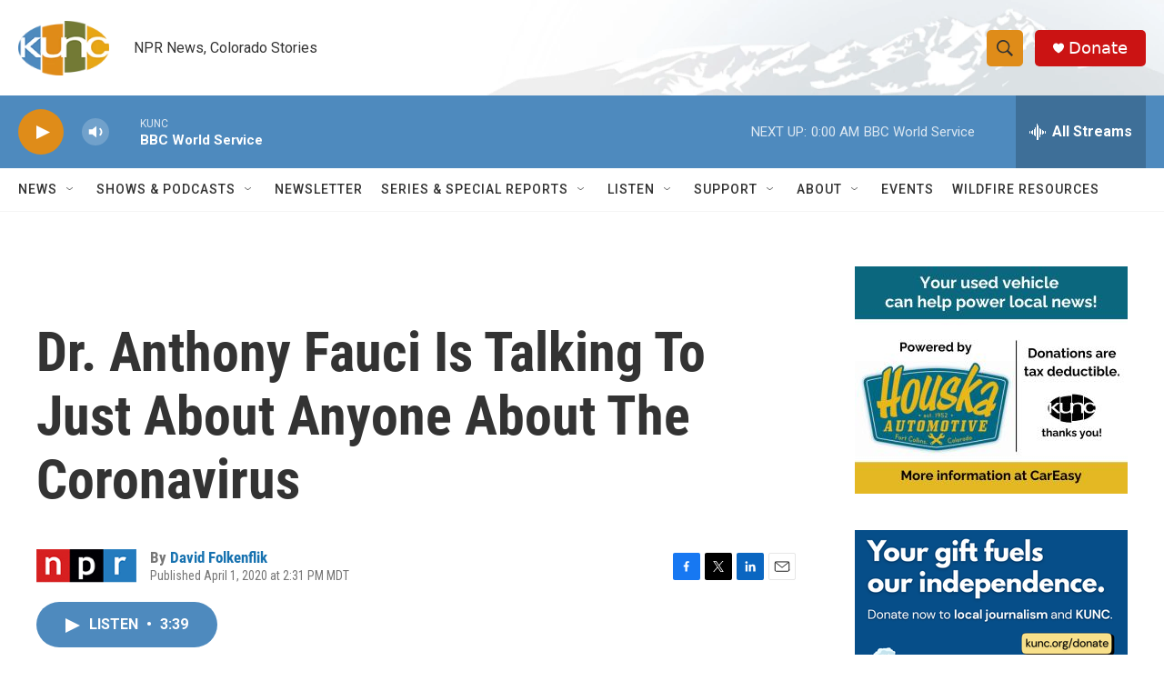

--- FILE ---
content_type: text/html; charset=utf-8
request_url: https://www.google.com/recaptcha/api2/aframe
body_size: 270
content:
<!DOCTYPE HTML><html><head><meta http-equiv="content-type" content="text/html; charset=UTF-8"></head><body><script nonce="M3AOEfKWZWExRUcWMpc7qQ">/** Anti-fraud and anti-abuse applications only. See google.com/recaptcha */ try{var clients={'sodar':'https://pagead2.googlesyndication.com/pagead/sodar?'};window.addEventListener("message",function(a){try{if(a.source===window.parent){var b=JSON.parse(a.data);var c=clients[b['id']];if(c){var d=document.createElement('img');d.src=c+b['params']+'&rc='+(localStorage.getItem("rc::a")?sessionStorage.getItem("rc::b"):"");window.document.body.appendChild(d);sessionStorage.setItem("rc::e",parseInt(sessionStorage.getItem("rc::e")||0)+1);localStorage.setItem("rc::h",'1769659951500');}}}catch(b){}});window.parent.postMessage("_grecaptcha_ready", "*");}catch(b){}</script></body></html>

--- FILE ---
content_type: text/plain; charset=utf-8
request_url: https://gdapi.pushplanet.com/
body_size: 769
content:
{
  "ep": "lightboxapi",
  "devsrc": "memory",
  "ip_blocked": false,
  "ip_hits": 1,
  "geo": {
    "latitude": 39.9625,
    "country_code": "US",
    "country_name": "United States",
    "metro_code": 535,
    "region_code": "OH",
    "ip": "18.118.137.43",
    "continent_code": "NA",
    "time_zone": "America/New_York",
    "region_name": "Ohio",
    "longitude": -83.0061,
    "continent_name": "North America",
    "city": "Columbus",
    "zipcode": "43215"
  },
  "rand": 263083,
  "da": "bg*br*al|Apple%bt*bm*bs*cb*bu*dl$0^j~m|131.0.0.0%v~d~f~primarySoftwareType|Robot%s~r~dg*e~b~dq*z|Blink%cn*ds*ba*ch*cc*n|Chrome%t~bl*ac~aa~g~y|macOS%ce*ah~bq*bd~dd*cq$0^cl*df*bp*ad|Desktop%bh*c~dc*dn*bi*ae~ci*cx*p~bk*de*bc*i~h|10.15.7%cd*w~cu*ck*l~u~partialIdentification*af~bz*db*ab*q~a*cp$0^dh*k|Apple%cr*ag|-",
  "ip_key": "ip_18.118.137.43",
  "ts": 1769659950131.0
}